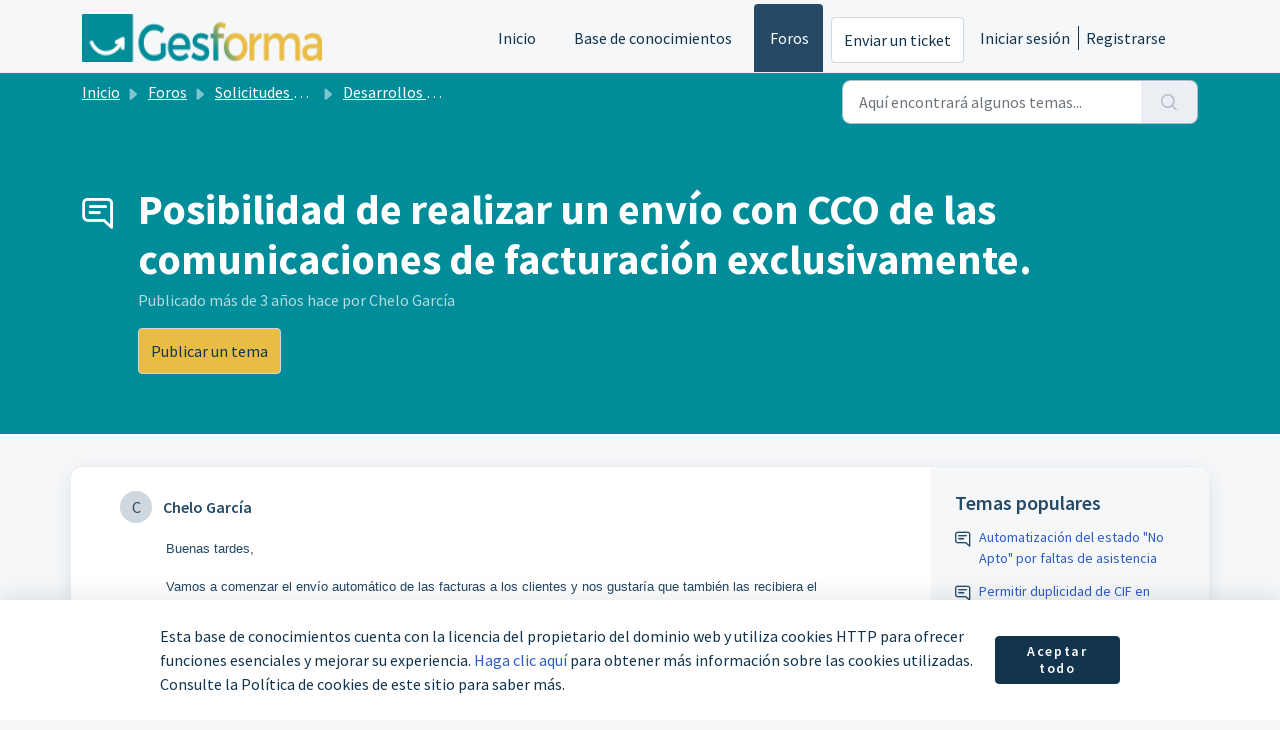

--- FILE ---
content_type: text/html; charset=utf-8
request_url: https://soporte.gesforma.pro/support/discussions/topics/16000032118
body_size: 12103
content:
<!DOCTYPE html>
<html lang="es" data-date-format="non_us" dir="ltr">

<head>

  <meta name="csrf-param" content="authenticity_token" />
<meta name="csrf-token" content="jwLPNQRxTw5u052TdagxMH1DYtGuMnXl+oenIH61/6150buRpNIIvPVQjG/oectDz9Eteby9tbjIQ8JvNfrzHA==" />

  <link rel='shortcut icon' href='https://s3.amazonaws.com/cdn.freshdesk.com/data/helpdesk/attachments/production/16000319762/fav_icon/-Ggn4emo-rfUrZOmJP3APug4kZI6ZMM-Rg.jpg' />

  <!-- Title for the page -->
<title> Posibilidad de realizar un envío con CCO de las comunicaciones de facturación exclusivamente. :  </title>

<!-- Meta information -->

      <meta charset="utf-8" />
      <meta http-equiv="X-UA-Compatible" content="IE=edge,chrome=1" />
      <meta name="description" content= "    Buenas tardes,      Vamos a comenzar el envío automático de las facturas a los clientes y nos gustaría que también las recibiera el departamento financiero  ¿De qué manera se puede hacer?     Muchas gracias y un saludo,      Chelo    " />
      <meta name="author" content= "" />
       <meta property="og:title" content="Posibilidad de realizar un envío con CCO de las comunicaciones de facturación exclusivamente." />  <meta property="og:url" content="https://soporte.gesforma.pro/support/discussions/topics/16000032118" />  <meta property="og:image" content="https://s3.amazonaws.com/cdn.freshdesk.com/data/helpdesk/attachments/production/16000319738/logo/Ba8G5_nY3SwGUv_YAR-5JnphdLVdsZbksA.png?X-Amz-Algorithm=AWS4-HMAC-SHA256&amp;amp;X-Amz-Credential=AKIAS6FNSMY2XLZULJPI%2F20260126%2Fus-east-1%2Fs3%2Faws4_request&amp;amp;X-Amz-Date=20260126T094739Z&amp;amp;X-Amz-Expires=604800&amp;amp;X-Amz-SignedHeaders=host&amp;amp;X-Amz-Signature=7106c49c86cb1fdd32fac4b0c2a119b9fcd9f43c85840265bb9ee52370867b67" />  <meta property="og:site_name" content="Gesforma" />  <meta property="og:type" content="article" />  <meta name="twitter:title" content="Posibilidad de realizar un envío con CCO de las comunicaciones de facturación exclusivamente." />  <meta name="twitter:url" content="https://soporte.gesforma.pro/support/discussions/topics/16000032118" />  <meta name="twitter:image" content="https://s3.amazonaws.com/cdn.freshdesk.com/data/helpdesk/attachments/production/16000319738/logo/Ba8G5_nY3SwGUv_YAR-5JnphdLVdsZbksA.png?X-Amz-Algorithm=AWS4-HMAC-SHA256&amp;amp;X-Amz-Credential=AKIAS6FNSMY2XLZULJPI%2F20260126%2Fus-east-1%2Fs3%2Faws4_request&amp;amp;X-Amz-Date=20260126T094739Z&amp;amp;X-Amz-Expires=604800&amp;amp;X-Amz-SignedHeaders=host&amp;amp;X-Amz-Signature=7106c49c86cb1fdd32fac4b0c2a119b9fcd9f43c85840265bb9ee52370867b67" />  <meta name="twitter:card" content="summary" />  <link rel="canonical" href="https://soporte.gesforma.pro/support/discussions/topics/16000032118" /> 

<!-- Responsive setting -->
<link rel="apple-touch-icon" href="https://s3.amazonaws.com/cdn.freshdesk.com/data/helpdesk/attachments/production/16000319762/fav_icon/-Ggn4emo-rfUrZOmJP3APug4kZI6ZMM-Rg.jpg" />
        <link rel="apple-touch-icon" sizes="72x72" href="https://s3.amazonaws.com/cdn.freshdesk.com/data/helpdesk/attachments/production/16000319762/fav_icon/-Ggn4emo-rfUrZOmJP3APug4kZI6ZMM-Rg.jpg" />
        <link rel="apple-touch-icon" sizes="114x114" href="https://s3.amazonaws.com/cdn.freshdesk.com/data/helpdesk/attachments/production/16000319762/fav_icon/-Ggn4emo-rfUrZOmJP3APug4kZI6ZMM-Rg.jpg" />
        <link rel="apple-touch-icon" sizes="144x144" href="https://s3.amazonaws.com/cdn.freshdesk.com/data/helpdesk/attachments/production/16000319762/fav_icon/-Ggn4emo-rfUrZOmJP3APug4kZI6ZMM-Rg.jpg" />
        <meta name="viewport" content="width=device-width, initial-scale=1.0, maximum-scale=5.0, user-scalable=yes" /> 

  <link rel="icon" href="https://s3.amazonaws.com/cdn.freshdesk.com/data/helpdesk/attachments/production/16000319762/fav_icon/-Ggn4emo-rfUrZOmJP3APug4kZI6ZMM-Rg.jpg" />

  <link rel="stylesheet" href="/assets/cdn/portal/styles/theme.css?FD003" nonce="H6zNHte9803pUISg9bgXhA=="/>

  <style type="text/css" nonce="H6zNHte9803pUISg9bgXhA=="> /* theme */ .portal--light {
              --fw-body-bg: #F5F7F9;
              --fw-header-bg: #F5F7F9;
              --fw-header-text-color: #12344D;
              --fw-helpcenter-bg: #008c99;
              --fw-helpcenter-text-color: #FFFFFF;
              --fw-footer-bg: #12344D;
              --fw-footer-text-color: #FFFFFF;
              --fw-tab-active-color: #264966;
              --fw-tab-active-text-color: #FFFFFF;
              --fw-tab-hover-color: #FFFFFF;
              --fw-tab-hover-text-color: #12344D;
              --fw-btn-background: #FFFFFF;
              --fw-btn-text-color: #12344D;
              --fw-btn-primary-background: #e9bd45;
              --fw-btn-primary-text-color: #12344D;
              --fw-baseFont: Source Sans Pro;
              --fw-textColor: #264966;
              --fw-headingsFont: Source Sans Pro;
              --fw-linkColor: #2C5CC5;
              --fw-linkColorHover: #021519;
              --fw-inputFocusRingColor: #EBEFF3;
              --fw-formInputFocusColor: #EBEFF3;
              --fw-card-bg: #FFFFFF;
              --fw-card-fg: #264966;
              --fw-card-border-color: #EBEFF3;
              --fw-nonResponsive: #F5F7F9;
              --bs-body-font-family: Source Sans Pro;
    } </style>

    <style type="text/css" nonce="H6zNHte9803pUISg9bgXhA==">
      .fw-wrapper-shadow .fw-content--single-article h2{
  padding-left: 0px !important;
  margin-left: 0px !important;
  font-size: xx-large;
  margin-top: 75px;
  margin-bottom: 15px;
  font-weight: bold;
  line-height: 35px;
  font-family: var(--bs-body-font-family);
}
.fw-wrapper-shadow .fw-content--single-article h3{
    font-size: x-large;
    margin-top: 45px;
  font-family: var(--bs-body-font-family);
}
.fw-wrapper-shadow .fw-content--single-article h4{
	font-size: large;
    margin: 50px 0px 0px 0px;
    font-weight: 400;
    text-transform: uppercase;
}
.fw-wrapper-shadow .fw-content--single-article p{
  font-size: large;
  line-height: 25px;
  margin-bottom: 10px;
}
.fw-wrapper-shadow .fw-content--single-article li{
  font-size: initial;
}
.fw-wrapper-shadow .fw-content--single-article div {
  margin-bottom: 25px;
  margin-top: 25px;
  margin-left: 25px;
}
.fw-wrapper-shadow .fw-content--single-article a {
    color: var(--fw-linkColor);
}

.fw-wrapper-shadow .fw-content--single-article ol {
  color: var(--fw-textColor); 
  font-size: 40px;
}
.fw-wrapper-shadow .fw-content--single-article ul {
list-style: none; /* Quitamos los marcadores */
padding: 0; /* Quitamos el padding por defecto de la lista */
margin-left: 20px; /* Separamos la lista de la izquierda */
}
.fw-wrapper-shadow .fw-content--single-article ul li:before {
  content: "\2022"; /* Insertamos el marcador */
  color: var(--fw-textColor); 
  display: inline-block; 
  padding-right: 18px;
  font-size: 40px;
  line-height: 25px;
  vertical-align: -7px;
  width: 15px;
}
.fw-wrapper-shadow .fw-content--single-article ul li{
  font-size: large;
}
.fw-wrapper-shadow .fw-content--single-article ol{
  font-size: large;
  line-height: 25px;
  margin-bottom: 20px;
}
.fw-wrapper-shadow .fw-content--single-article ol li{
  font-size: large;
  line-height: 25px;
}
.fw-wrapper-shadow .fw-content--single-article blockquote {
  background-color: #ffffcc; 
  color: var(--bs-body-color);
  border-top-left-radius: 8px;
  border-bottom-left-radius: 8px;
  border-left: 4px solid #ffeb3b; 
  border-right: 0px;
  border-top: 0px;
  border-bottom: 0px;
  border-radius: 4px;
  padding: 10px; 
  font-size: large;
  margin: 35px 0px 35px 0px;
  line-height: 25px;
  margin-bottom: 25px;
  font-family: var(--bs-body-font-family);
}  
.fw-wrapper-shadow .fw-content--single-article pre.fd-callout--note {
  background-color: #ffffcc; 
  color: var(--bs-body-color);
  border-top-left-radius: 8px;
  border-bottom-left-radius: 8px;
  border-left: 4px solid #ffeb3b; 
  border-right: 0px;
  border-top: 0px;
  border-bottom: 0px;
  border-radius: 4px;
  padding: 10px; 
  font-size: large;
  margin: 35px 0px 35px 0px;
  line-height: 25px;
  margin-bottom: 25px;
  font-family: var(--bs-body-font-family);
}  
.fw-wrapper-shadow .fw-content--single-article img.fr-dii {

    display: inline-block;
    float: none;
    vertical-align: bottom;
    margin-left: 5px;
    margin-right: 5px;
    margin-top: 10px;
  	margin-bottom:10px;
    max-width: calc(100% - 10px);
}
/* formateamos el enlace que sugiere articulos relacionados */
.fw-article {
  	text-align: left !important;
}
/* formateamos el div que incluye algunos elementos de la página que hacia que se desplazara hacia la izquierda */
.fw-wrapper-shadow .fw-content--single-article div {
    margin-bottom: 25px;
    margin-top: 25px;
    margin-left: 0px !important;
}
/* formateamos el div que incluye los elementos de las entradas a los foros para alinearlos a la izquierda */
.fw-comments-wrapper {
    text-align:left !important;
}
.fw-sidebar-wrapper {
    text-align:left !important;
}

   /* formateamos el código de los bloques HTML de los metadatos */
pre[class*="language-"].line-numbers.line-numbers code {
    padding-left: 3.8em;
    font-size: 13px;
}
/* formateamos las listas no numeradas */
.fw-wrapper-shadow .fw-content--single-article ul {
    list-style: none;
    padding: 0;
    margin-left: 20px;
  	margin-bottom: 20px;
}
/* formateamos la posición del vídeo*/
.fw-wrapper-shadow {
    text-align: center;
    position: relative;
    padding-left: 25px;
}

/* formateamos la posición del vídeo 2*/
  .fr-jiv .fr-video .fr-deletable{
    text-align: center;
    position: relative;
    padding-left: 25px;
}

/* formateamos la posición del vídeo 3*/
.fw-wrapper-shadow .fw-content--single-article .fr-video.fr-dvb {
    text-align: center;
    position: relative;
    padding-top: 25px;
    padding-bottom: 25px;
    padding-left: 25px;
}
/* formateamos H3 en el artículo*/
.fw-wrapper-shadow .fw-content--single-article h3 {
    font-size: x-large;
    font-weight: 600;
    margin-top: 45px;
    font-family: var(--bs-body-font-family);
}
    </style>
  <link href='https://fonts.googleapis.com/css?family=Source+Sans+Pro:regular,italic,600,700,700italic' rel='stylesheet' type='text/css' nonce='H6zNHte9803pUISg9bgXhA=='>

  <script type="text/javascript" nonce="H6zNHte9803pUISg9bgXhA==">
    window.cspNonce = "H6zNHte9803pUISg9bgXhA==";
  </script>

  <script src="/assets/cdn/portal/scripts/nonce.js" nonce="H6zNHte9803pUISg9bgXhA=="></script>

  <script src="/assets/cdn/portal/vendor.js" nonce="H6zNHte9803pUISg9bgXhA=="></script>

  <script src="/assets/cdn/portal/scripts/head.js" nonce="H6zNHte9803pUISg9bgXhA=="></script>

  <script type="text/javascript" nonce="H6zNHte9803pUISg9bgXhA==">
      window.store = {};
window.store = {
  assetPath: "/assets/cdn/portal/",
  defaultLocale: "en",
  currentLocale: "es",
  currentPageName: "topic_view",
  portal: {"id":16000018470,"name":"Gesforma","product_id":null},
  portalAccess: {"hasSolutions":true,"hasForums":true,"hasTickets":false,"accessCount":2},
  account: {"id":391009,"name":"Gesforma","time_zone":"Madrid","companies":[]},
  vault_service: {"url":"https://vault-service.freshworks.com/data","max_try":2,"product_name":"fd"},
  blockedExtensions: "exe,dll,sys,swf,scr,gzquar,js,jse,class,vb,com,bat,cmd,pif,img,iso,hta,html,msc,msp,cpl,reg,tmp,py,ps,msi,msp,inf,scf,ocx,bin,ws,sh,lnk,gadget,dmg,msh,apk,iqy,pub,jar",
  allowedExtensions: "",
  search: {"all":"/support/search","solutions":"/support/search/solutions","topics":"/support/search/topics","tickets":"/support/search/tickets"},
  portalLaunchParty: {
    enableStrictSearch: false,
    ticketFragmentsEnabled: false,
    homepageNavAccessibilityEnabled: false,
    channelIdentifierFieldsEnabled: false,
  },





    marketplace: {"token":"eyJ0eXAiOiJKV1QiLCJhbGciOiJIUzI1NiJ9.[base64].qlvLi0GuwxXngcAfPRTQBNWEj5zgtM1we4GXjwEehMU","data_pipe_key":"634cd594466a52fa53c54b5b34779134","region":"us","org_domain":"gesforma.freshworks.com"},

  pod: "us-east-1",
  region: "US",
};
  </script>

    <script src="//cdn.freshmarketer.com/406460/1071523.js" nonce="H6zNHte9803pUISg9bgXhA=="></script>

</head>

<body class="portal portal--light  ">
  
  <header class="container-fluid px-0 fw-nav-wrapper fixed-top">
  <section class="bg-light container-fluid">
    <div class="container">
      <a  id="" href="#fw-main-content" class="visually-hidden visually-hidden-focusable p-8 my-12 btn btn-outline-primary"

>Saltar al contenido principal</a>
    </div>
  </section>

  
    <section class="container">
      <nav class="navbar navbar-expand-xl navbar-light px-0 py-8 pt-xl-4 pb-xl-0">
        

    <a class="navbar-brand d-flex align-items-center" href="http://gesforma.freshdesk.com/">
      <img data-src="https://s3.amazonaws.com/cdn.freshdesk.com/data/helpdesk/attachments/production/16000319738/logo/Ba8G5_nY3SwGUv_YAR-5JnphdLVdsZbksA.png" loading="lazy" alt="Logotipo de Freshworks" class="lazyload d-inline-block align-top me-4 fw-brand-logo" />
      <div class="fs-22 semi-bold fw-brand-name ms-4" title=""></div>
   </a>


        <button class="navbar-toggler collapsed" type="button" data-bs-toggle="collapse" data-bs-target="#navbarContent" aria-controls="navbarContent" aria-expanded="false" aria-label="Toggle navigation" id="navbarContentToggler">
  <span class="icon-bar"></span>
  <span class="icon-bar"></span>
  <span class="icon-bar"></span>
</button>

        <div class="collapse navbar-collapse" id="navbarContent">
          <ul class="navbar-nav ms-auto mt-64 mt-xl-0">
            
              <li class="nav-item ">
                <a href="/support/home" class="nav-link">
                  <span class="d-md-none icon-home"></span> Inicio
                </a>
              </li>
            
              <li class="nav-item ">
                <a href="/support/solutions" class="nav-link">
                  <span class="d-md-none icon-solutions"></span> Base de conocimientos
                </a>
              </li>
            
              <li class="nav-item active">
                <a href="/support/discussions" class="nav-link">
                  <span class="d-md-none icon-forums"></span> Foros
                </a>
              </li>
            
            <li class="nav-item no-hover">
             <a  id="" href="/support/tickets/new" class="btn fw-secondary-button"

>Enviar un ticket</a>
            </li>
          </ul>
          <ul class="navbar-nav flex-row align-items-center ps-8 fw-nav-dropdown-wrapper">
            

    <li class="nav-item no-hover fw-login">
      <a  id="" href="/support/login" class="nav-link pe-8"

>Iniciar sesión</a>
    </li>
    
      <li class="nav-item no-hover fw-signup">
        <a  id="" href="/support/signup" class="nav-link fw-border-start ps-8"

>Registrarse</a>
      </li>
    


            <li class="nav-item dropdown no-hover ms-auto">
             
            </li>
          </ul>
        </div>
      </nav>
    </section>
    <div class="nav-overlay d-none"></div>
  
</header>



<main class="fw-main-wrapper" id="fw-main-content">
    <section class="fw-sticky fw-searchbar-wrapper">
    <div class="container">
      <div class="row align-items-left py-8">
        <div class="col-md-6">
          <nav aria-label="breadcrumb">
    <ol class="breadcrumb">
        
          
            
              <li class="breadcrumb-item"><a href="/support/home">Inicio</a></li>
            
          
            
              <li class="breadcrumb-item breadcrumb-center-item d-none d-lg-inline-block"><a href="/support/discussions">Foros</a></li>
            
          
            
              <li class="breadcrumb-item breadcrumb-center-item d-none d-lg-inline-block"><a href="/support/discussions/16000018547">Solicitudes de mejoras gratuitas</a></li>
            
          
            
              <li class="breadcrumb-item breadcrumb-center-item d-none d-lg-inline-block"><a href="/support/discussions/forums/16000073298">Desarrollos Gratuitos</a></li>
            
          
            
              <li class="breadcrumb-item fw-more-items d-lg-none">
                <a href="#" class="dropdown-toggle" data-bs-toggle="dropdown" aria-label="Liquid error: can&#39;t modify frozen String: &quot;Translation missing: es.portal_translations.more_links&quot;" aria-haspopup="true" aria-expanded="false">
                  ...
                </a>
                <ul class="dropdown-menu">
                  
                    
                  
                    
                      <li><a href="/support/discussions">Foros</a></li>
                    
                  
                    
                      <li><a href="/support/discussions/16000018547">Solicitudes de mejoras gratuitas</a></li>
                    
                  
                    
                      <li><a href="/support/discussions/forums/16000073298">Desarrollos Gratuitos</a></li>
                    
                  
                    
                  
                </ul>
              </li>
              <li class="breadcrumb-item breadcrumb-active-item d-lg-none" aria-current="page">Posibilidad de realizar un envío con CCO de las comunicac...</li>
            
          
        
    </ol>
</nav>

        </div>
        <div class="col-md-4 ms-auto">
          
<form action="/support/search/topics" id="fw-search-form" data-current-tab="topics">
  <div class="form-group fw-search  my-0">
    <div class="input-group">
      <input type="text" class="form-control" id="searchInput" name="term" value="" placeholder="Aquí encontrará algunos temas..." autocomplete="off" aria-label="Aquí encontrará algunos temas...">
      <button class="btn px-20 input-group-text" id="btnSearch" type="submit" aria-label="Buscar"><span class="icon-search"></span></button>
    </div>

    <div class="visually-hidden">
      <span id="srSearchUpdateMessage" aria-live="polite"></span>
    </div>

    <div class="fw-autocomplete-wrapper box-shadow bg-light br-8 p-16 d-none">
      <div class="fw-autocomplete-header " role="tablist">
        <button class="fw-search-tab " data-tab="all" role="tab" aria-selected="false">
          Todo
        </button>
        
          <button class="fw-search-tab " data-tab="solutions" role="tab" aria-selected="false">
            Artículos
          </button>
        
        
          <button class="fw-search-tab fw-active-search-tab" data-tab="topics" role="tab" aria-selected="true">
            Temas
          </button>
        
        
      </div>

      <div class="fw-loading my-80 d-none"></div>

      <div class="fw-autocomplete-focus">

        <div class="fw-recent-search">
          <div class="fw-recent-title d-none row align-items-center">
            <div class="col-8 fs-20 semi-bold"><span class="icon-recent me-8"></span>Búsquedas recientes</div>
            <div class="col-4 px-0 text-end"><button class="btn btn-link fw-clear-all">Borrar todo</button></div>
          </div>
          <p class="ps-32 fw-no-recent-searches mb-16 d-none">No hay búsquedas recientes</p>
          <ul class="fw-no-bullet fw-recent-searches mb-16 d-none"></ul>
        </div>

        <div class="fw-popular-articles-search">
          <p class="fs-20 semi-bold fw-popular-title d-none"><span class="icon-article me-8"></span> Artículos populares</p>
          <ul class="fw-no-bullet fw-popular-topics d-none"></ul>
        </div>

        <div class="fw-solutions-search-results fw-results d-none">
          <hr class="mt-24" />
          <div class="fw-solutions-search-results-title row align-items-center">
            <div class="col-8 fs-20 semi-bold"><span class="icon-article me-8"></span>Artículos</div>
            <div class="col-4 px-0 text-end"><a class="btn btn-link fw-view-all fw-solutions-view-all" href="/support/search/solutions">Ver todo</a></div>
          </div>
          <ul class="fw-no-bullet fw-search-results fw-solutions-search-results-container"></ul>
        </div>

        <div class="fw-topics-search-results fw-results d-none">
          <hr class="mt-24" />
          <div class="fw-topics-search-results-title row align-items-center">
            <div class="col-8 fs-20 semi-bold"><span class="icon-topic me-8"></span>Temas</div>
            <div class="col-4 px-0 text-end"><a class="btn btn-link fw-view-all fw-topics-view-all" href="/support/search/topics">Ver todo</a></div>
          </div>
          <ul class="fw-no-bullet fw-search-results fw-topics-search-results-container"></ul>
        </div>

        <div class="fw-tickets-search-results fw-results d-none">
          <hr class="mt-24" />
          <div class="fw-tickets-search-results-title row align-items-center">
            <div class="col-8 fs-20 semi-bold"><span class="icon-ticket me-8"></span>Tickets</div>
            <div class="col-4 px-0 text-end"><a class="btn btn-link fw-view-all fw-tickets-view-all" href="/support/search/tickets">Ver todo</a></div>
          </div>
          <ul class="fw-no-bullet fw-search-results fw-tickets-search-results-container"></ul>
        </div>
      </div>

      <div class="fw-autocomplete-noresults d-none text-center py-40">
        <img src="/assets/cdn/portal/images/no-results.png" class="img-fluid fw-no-results-img" alt="no hay resultados" />
        <p class="mt-24 text-secondary">¡Lo sentimos! No hay resultados para <br /> <span id="input_term"></span></p>
      </div>
    </div>
  </div>
</form>

        </div>
      </div>
    </div>
  </section>
  <section class="container-fluid px-0 fw-page-title-wrapper">
    <div class="container">
      <div class="py-24 py-lg-60 mx-0 fw-search-meta-info g-0">
        <div class="fw-icon-holder pe-8">
          <span class="icon-topic"></span>
        </div>
        <div class="text-start">
          <h1 class="fw-page-title">Posibilidad de realizar un envío con CCO de las comunicaciones de facturación exclusivamente.</h1>
          <p>Publicado <span class="timeago " 
      title="Vie, 28 Oct, 2022 a 10:45 A. M."
      data-timeago="2022-10-28 10:45:23 +0200"
      data-livestamp='2022-10-28 10:45:23 +0200'>
	  más de 3 años hace
</span> por Chelo García</p>
          
            <a  id="" href="/support/discussions/topics/new?forum_id=16000073298" class="btn mt-16 new-topic-button fw-primary-button"

>Publicar un tema</a>
          
          
          
          
        </div>
      </div>
    </div>
  </section>

  <section class="container-fluid pt-32 pb-60">
    <div class="container px-0">
      <div class="alert alert-with-close notice hide" id="noticeajax"></div> 
      <div class="row mx-0 g-0 bg-light fw-wrapper-shadow">
        <div class="col-lg-9 fw-content-wrapper mb-16 mb-lg-0">
          <div class="fw-comments-wrapper line-numbers px-16 px-md-24 py-16">
            <div class="row pb-8 mx-0 g-0">
              <ul class="small col-md-8 d-flex fw-no-bullet fw-topic-state">
                
                
                
              </ul>
              <div class="col-md-4 fw-modified text-end">
                
              </div>
           </div>
            <div class="row meta-info align-items-left flex-column-reverse flex-md-row">
              <div class="col-md-6">
                <div class="fw-avatar d-inline-block me-8 ">
  
    <div class="fw-avatar-text">C</div>
  
</div>
                <span class="semi-bold">Chelo García</span>
                
              </div>
              <div class="col-md-6 text-md-end mt-12 mt-md-0">
                
                 <a  id="" href="/support/discussions/topics/new?forum_id=16000073298" class="btn p-8 mb-8 mb-md-0 me-4 fw-topic-action d-none fw-secondary-button new-topic-button"

>Publicar un tema</a>
                
                
                
                
              </div>
            </div>
            <div class="ps-lg-46 pt-16 pe-lg-64">
              <p>
                <div style="font-family:Helvetica Neue, Helvetica, Arial, sans-serif; font-size:13px;"><div style="font-family:Helvetica Neue, Helvetica, Arial, sans-serif; font-size:13px;"><div dir="ltr"><div>Buenas tardes,&nbsp;</div><div><br></div><div>Vamos a comenzar el envío automático de las facturas a los clientes y nos gustaría que también las recibiera el departamento financiero &nbsp;¿De qué manera se puede hacer?</div><div><br></div><div>Muchas gracias y un saludo,&nbsp;</div><div><br></div><div>Chelo</div></div></div></div>
              </p>
              

<script type="text/javascript" nonce="H6zNHte9803pUISg9bgXhA==">
  document.querySelectorAll('.portal-attachment-thumbnail-img').forEach(function(img) {
    img.addEventListener('error', function () {
      attachment_error_image(this);
    });
  });

  const attachment_error_image = (attachment) => {
    const parentElement = attachment.parentElement;
    const defaultIcon = `<span class="icon-file-empty"></span><span class="fw-attachment-ext">${escapeHtml(attachment.dataset.extension)}</span>`;
    parentElement.innerHTML = defaultIcon;
  };
</script>
                <p class="pt-16">
    <span class="fw-topic-votes-count d-none">
      0 Votos
    </span>
  </p>




            </div>

            
            <hr class="mt-24" />

            <div class="fw-comments">
              <div class="fw-comments-meta row align-items-left">
                <div class="col-md-6">
                  <p class="fs-20 semi-bold">1 Comentarios</p>
                </div>
                
              </div>
              <div class="fw-comments-list mt-16">
			            
				            
                      <div class="fw-comment-item mb-16 mx-0 d-flex">
                        <div class="px-0">
                          <div class="fw-avatar d-inline-block me-8 ">
  
    <div class="fw-avatar-text">L</div>
  
</div>
                        </div>
                        <div class="bg-grey p-12 br-6 w-100">
                          <p class="author-info">
                           <span class="semi-bold">Lola Gesforma</span>
                           <span>publicado <span class="timeago " 
      title="Vie, 28 Oct, 2022 a 10:46 A. M."
      data-timeago="2022-10-28 10:46:13 +0200"
      data-livestamp='2022-10-28 10:46:13 +0200'>
	  más de 3 años hace
</span></span>
                           
                             

<span class="me-4 fw-status-badge fw-status-badge__role">Administrador</span>
                           
                           
                           
                          </p>
                          <div>
                           <div class="pt-12">
			         		          <p>Hola, Traslado tu propuesta a la lista de tareas.&nbsp;</p><p><br></p><p>Te avisamos cuando esté implementada.&nbsp;</p><p><br></p><p><img src="https://s3.amazonaws.com/cdn.freshdesk.com/data/helpdesk/attachments/production/16094309354/original/FMWlgJLdWY31EZqfYViqSYWFfT0oix59Pw.gif?1666946766" class="fr-fic fr-dib fr-fil" data-filelink="https://s3.amazonaws.com/cdn.freshdesk.com/data/helpdesk/attachments/production/16094309354/original/FMWlgJLdWY31EZqfYViqSYWFfT0oix59Pw.gif?1666946766" data-fileid="16094309354" data-uniquekey="1666946726229">Que tengas un buen día!!</p><p><br></p>
                           </div>
                           

<script type="text/javascript" nonce="H6zNHte9803pUISg9bgXhA==">
  document.querySelectorAll('.portal-attachment-thumbnail-img').forEach(function(img) {
    img.addEventListener('error', function () {
      attachment_error_image(this);
    });
  });

  const attachment_error_image = (attachment) => {
    const parentElement = attachment.parentElement;
    const defaultIcon = `<span class="icon-file-empty"></span><span class="fw-attachment-ext">${escapeHtml(attachment.dataset.extension)}</span>`;
    parentElement.innerHTML = defaultIcon;
  };
</script>
                          </div>
                          
                            <p class="pt-16">
  
  
    <span class="comment-votes-count d-none">
      0 Votos
    </span>
  
</p>
                          
                        </div>
                      </div>
                    
	          		  
				            
	          		  
                  
                    
                      <p class="fs-20">
                        
                         <a  id="" href="/support/discussions/topics/16000032118/reply" class="semi-bold"

>Iniciar sesión</a> 
                           o <a  id="" href="/support/signup" class="semi-bold"

>Registrarse</a>
                         
                          para publicar un comentario
                       </p>
                    
                  
              </div>
            </div>
          </div>
        </div>

        <div class="col-lg-3 fw-sidebar-wrapper">
          <aside class="bg-grey fw-sidebar">
            
             <section class="mb-20">
               <h2 class="mb-12 fs-20 semi-bold">Temas populares</h2>
               <ul class="fw-no-bullet">
                
                  <li>
                   <a  id="" href="/support/discussions/topics/16000033252" class="fw-topic"

>Automatización del estado &quot;No Apto&quot; por faltas de asistencia</a>
                  </li>
                
                  <li>
                   <a  id="" href="/support/discussions/topics/16000033251" class="fw-topic"

>Permitir duplicidad de CIF en clientes bajo estado &quot;Bloqueado/Baja&quot; para trazabilidad en fusiones societarias.</a>
                  </li>
                
                  <li>
                   <a  id="" href="/support/discussions/topics/16000033249" class="fw-topic"

>Personalización de Catálogos Multi-Marca</a>
                  </li>
                
                  <li>
                   <a  id="" href="/support/discussions/topics/16000033248" class="fw-topic"

>Variables modalidad mixta cálculo horas y sesiones mínimas presencial</a>
                  </li>
                
               </ul>
              </section>
            

            

            

            
          </aside>
        </div>
      </div>
    </div>
  </section>
  <div class="modal fade" id="votesModal" tabindex="-1" role="dialog" aria-labelledby="VotesModal" aria-hidden="true">
    <div class="modal-dialog" role="document">
      <div class="modal-content">
        <div class="modal-header pt-12 pb-0 border-bottom-0">
          <button type="button" class="close" data-bs-dismiss="modal" aria-label="Close">
            <span aria-hidden="true">&times;</span>
          </button>
        </div>
        <div class="modal-body row pt-16 pb-32 px-32">
          <div class="col-md-12 mx-auto text-left">
            <p class="fs-18 semi-bold">Personas a las que les gusta esto</p>
          </div>
          <div class="col-12 mt-20">
            <ul class="fw-no-bullet fw-voters-container"></ul>
          </div>
        </div>
        <div class="modal-footer bg-grey">
          <button type="button" class="btn fw-secondary-button py-8" data-bs-dismiss="modal">Cancelar</button>
        </div>
      </div>
    </div>
  </div>
  <div class="modal fade" id="confirmationModal" tabindex="-1" role="dialog" aria-labelledby="confirmationModal" aria-hidden="true">
    <div class="modal-dialog" role="document">
      <div class="modal-content">
        <div class="modal-body text-left pt-32 pb-32 px-32">
          <div class="fs-18 semi-bold"><span class="icon-bin"></span> Delete Comment</div>
          <p class="fs-14 mt-12">This post will be deleted permanently. Are you sure?</p>
        </div>
        <div class="modal-footer justify-content-left bg-grey">
          <button type="button" class="btn fw-btn-gradient py-8" data-bs-dismiss="modal">Cancel</button>
          <button type="button" class="btn fw-post-delete-confirmation fw-btn-delete py-8">Delete</button>
        </div>
      </div>
    </div>
  </div>
  
<div class="modal fade" id="codeInsertModal" data-bs-backdrop="static" tabindex="-1" aria-labelledby="codeInsertModal" aria-hidden="true">
  <div class="modal-dialog modal-dialog-centered modal-lg">
    <div class="modal-content p-32">
      <div class="modal-header border-0">
        <h5 class="modal-title" id="staticBackdropLabel">Fragmento de código</h5>
        <button type="button" class="btn-close" data-bs-dismiss="modal" aria-label="Cerrar"></button>
      </div>
      <div class="modal-body">
        <div class="form-group">
          <label class="form-label">Seleccionar idioma</label>
          <select class="form-select choices" aria-label="Seleccionar idioma" id="codeLanguage">
            
              <option value="Html">Html</option>
            
              <option value=" Css"> Css</option>
            
              <option value=" JavaScript"> JavaScript</option>
            
              <option value=" Sass"> Sass</option>
            
              <option value=" Xml"> Xml</option>
            
              <option value=" Ruby"> Ruby</option>
            
              <option value=" PHP"> PHP</option>
            
              <option value=" Java"> Java</option>
            
              <option value=" C#"> C#</option>
            
              <option value=" C++"> C++</option>
            
              <option value=" ObjectiveC"> ObjectiveC</option>
            
              <option value=" Perl"> Perl</option>
            
              <option value=" Python"> Python</option>
            
              <option value=" VB"> VB</option>
            
              <option value=" SQL"> SQL</option>
            
              <option value=" Generic Language"> Generic Language</option>
            
          </select>
        </div>
        <div class="form-group">
          <textarea class="form-control" id="codeSnippet" placeholder="Introduzca el código aquí" rows="15"></textarea>
        </div>
      </div>
      <div class="modal-footer">
        <button type="button" class="btn btn-default" data-bs-dismiss="modal">Cancelar</button>
        <button type="button" class="btn btn-primary" id="insertCode">Guardar</button>
      </div>
    </div>
  </div>
</div>
  <div class="modal fade fw-lightbox-gallery">
  <div class="fw-modal-close">
    <button class="btn btn-light py-8" data-bs-dismiss="modal" aria-label="Cerrar vista previa"><strong>X</strong></button>
  </div>
  <div class="modal-dialog modal-dialog-centered modal-xl">
    <div class="modal-content align-items-center border-0">
      <div class="fw-loading d-none"></div>
      <img id="fw-lightbox-preview" class="d-none" alt="Vista previa">
    </div>
  </div>
  <div class="fw-lightbox-actions">
    <section id="fw-ligthbox-count" class="text-light mb-8">0 de 0</section>
    <a href="" class="fw-download btn btn-light py-8" aria-label="Descargar imagen"><span class="icon-download"></span></a>
    <button class="fw-prev btn btn-light py-8" aria-label="Imagen anterior"><span class="icon-prev"></span></button>
    <button class="fw-next btn btn-light py-8" aria-label="Siguiente imagen"><span class="icon-next"></span></button>
  </div>
</div>
</main>


 <footer class="container-fluid px-0">
   <section class="fw-contact-info">
     <p class="fw-contacts">
       
     </p>
   </section>
   <section class="fw-credit">
     <nav class="fw-laws">
        
        
        
        <div class="justify-content-evenly align-items-center text-center fw-cookie-policy-banner js-cookie-policy-banner" role="alert">
    <p class="fw-cookie-content">
      Esta base de conocimientos cuenta con la licencia del propietario del dominio web y utiliza cookies HTTP para ofrecer funciones esenciales y mejorar su experiencia. <a href='javascript:void(0)' class='fw-cookie-popup-link' data-bs-toggle='modal' data-bs-target='#portal-cookie-policy'>Haga clic aquí</a> para obtener más información sobre las cookies utilizadas. Consulte la Política de cookies de este sitio para saber más.
    </p>
    <button type="button" class="btn btn-primary btn-sm fw-accept-cookies js-accept-cookies">
      Aceptar todo
    </button>
</div>

<div class="modal fade fw-portal-cookie-policy" id="portal-cookie-policy" tabindex="-1" role="dialog" aria-labelledby="portal-cookie-policy" aria-hidden="true">
  <div class="modal-dialog modal-lg" role="document">
    <div class="modal-content" aria-live="polite">
      <div class="modal-header pt-32 pb-16 ps-32 pe-16">
        <h3>Gestor de preferencias de cookies</h3>
        <span class="js-close-cookie-modal-1">
          <button
  type="button"
  class="btn btn-close "
  
  
    data-bs-dismiss = "modal"
  
    aria-label = "Close"
  
  >
  
</button>
        </span>
      </div>
      <div class="modal-body">
        <div class="d-flex align-items-start fw-cookie-preferences">
          <div class="nav flex-column nav-pills" id="v-pills-tab" role="tablist" aria-orientation="vertical">
            <button class="fw-cookie-type border rounded-0 active" id="privacy-tab" data-bs-toggle="pill" data-bs-target="#privacy" type="button" role="tab" aria-controls="privacy" aria-selected="true">Su privacidad</button>
            <button class="fw-cookie-type border rounded-0" id="essential-tab" data-bs-toggle="pill" data-bs-target="#essential" type="button" role="tab" aria-controls="essential" aria-selected="false">Cookies estrictamente necesarias</button>
          </div>
          <div class="tab-content" id="v-pills-tabContent">
            <div class="tab-pane fade show active" id="privacy" role="tabpanel" aria-labelledby="privacy-tab">
              <h3 class="fw-content fw-heading">Su privacidad</h3>
              <p class="fw-content">Utilizamos cookies para brindarle una mejor experiencia en Gesforma</p>
              <p class="fw-content pb-8">Puede obtener más información sobre qué tipo de cookies utilizamos, el motivo o el modo en nuestra Política de privacidad. Como respetamos su derecho a la privacidad, puede optar por rechazar algunos tipos de cookies. Haga clic en los encabezados de las diferentes categorías de nuestro banner de cookies para cambiar la configuración predeterminada. Sin embargo, bloquear algunos tipos de cookies puede afectar a su experiencia en el sitio web y los servicios que ofrecemos. Para obtener más información, consulte nuestra Política de privacidad.</p>
              
                <span class="fw-content" role="button">
                  <a class="fw-privacy-link" href="https://gesforma.com/politica-privacidad/" target="_blank">
                    Ver política de privacidad
                  </a>
                </span>
              
            </div>
            <div class="tab-pane fade" id="essential" role="tabpanel" aria-labelledby="essential-tab">
              <h3 class="fw-content fw-heading">Cookies estrictamente necesarias</h3>
              <p class="fw-content pb-8">Estas cookies son necesarias para que el sitio web funcione y, aunque no se pueden desactivar, tampoco almacenan datos personales. Por lo general, se configuran en función de las acciones que realiza y que desencadenan una solicitud de servicios, como configurar las preferencias de privacidad, iniciar sesión o completar formularios. Puede modificar la configuración de su navegador para que le avise de estas cookies, pero es posible que algunas partes de la página web no funcionen correctamente.</p>
              <span class="fw-content js-view-cookies" role="button">
                <a href="#" class="fw-privacy-link js-prevent-default">Ver cookies</a>
              </span>
            </div>
          </div>
        </div>
      </div>
      <div class="fw-cookies-list-essential js-cookies-list-essential">
        <div class="container p-32 h-100">
          <div class="d-flex justify-content-between fw-cookie-pref-header">
            <div class="d-flex justify-content-between align-items-baseline">
              <a href="#" class="ps-0 js-go-back" aria-label="&lt; Anterior">
                <img src="/assets/cdn/portal/images/left-arrow.svg"/>
              </a>
              <div class="ps-4">
                <header>
                  <span class="d-block fw-cookies-heading">Cookies estrictamente necesarias</span>
                  <span class="fw-cookies-subheading">Lista de cookies</span>
                </header>
              </div>
            </div>
            <span class="js-close-cookie-modal-2">
              <button
  type="button"
  class="btn btn-close "
  
  
    data-bs-dismiss = "modal"
  
    aria-label = "Close"
  
  >
  
</button>
            </span>
          </div>
          <div class="fw-cookies-table">
            <div class="row align-items-start fw-header">
              <span class="col-2">Nombre</span>
              <span class="col-3">Host</span>
              <span class="col-2">Duración</span>
              <span class="col-5">Descripción</span>
            </div>
            <div class="fw-cookie-data">
              
                
                  <div class="row align-items-start fw-cookie-items">
                    <span class="col-2">_fw_crm_v</span>
                    <span class="col-3">gesforma.freshdesk.com</span>
                    <span class="col-2">1 año</span>
                    <span class="col-5">Cookie de Freshchat/Freshworks (utilizada para rastrear la identidad del visitante/usuario y las sesiones de chat del mismo).</span>
                  </div>
                
              
              
                
                  <div class="row align-items-start fw-cookie-items">
                    <span class="col-2">_x_w</span>
                    <span class="col-3">gesforma.freshdesk.com</span>
                    <span class="col-2">Sesión</span>
                    <span class="col-5">Contiene el ID de fragmento en el que se ejecuta la cuenta.</span>
                  </div>
                
                  <div class="row align-items-start fw-cookie-items">
                    <span class="col-2">_x_m</span>
                    <span class="col-3">gesforma.freshdesk.com</span>
                    <span class="col-2">Sesión</span>
                    <span class="col-5">Contiene el estado del fragmento.</span>
                  </div>
                
                  <div class="row align-items-start fw-cookie-items">
                    <span class="col-2">_helpkit_session</span>
                    <span class="col-3">gesforma.freshdesk.com</span>
                    <span class="col-2">Sesión</span>
                    <span class="col-5">Su clave secreta para verificar la integridad de los datos de la sesión de cookies. Si cambia esta clave, ¡todas las sesiones anteriores dejarán de ser válidas!</span>
                  </div>
                
                  <div class="row align-items-start fw-cookie-items">
                    <span class="col-2">helpdesk_node_session</span>
                    <span class="col-3">gesforma.freshdesk.com</span>
                    <span class="col-2">Sesión</span>
                    <span class="col-5">Un hash encriptado que almacena la clave secreta y el ID del intento de inicio de sesión.</span>
                  </div>
                
                  <div class="row align-items-start fw-cookie-items">
                    <span class="col-2">user_credentials</span>
                    <span class="col-3">gesforma.freshdesk.com</span>
                    <span class="col-2">2 meses</span>
                    <span class="col-5">Se utiliza para la autenticación de usuarios.</span>
                  </div>
                
                  <div class="row align-items-start fw-cookie-items">
                    <span class="col-2">wf_order</span>
                    <span class="col-3">gesforma.freshdesk.com</span>
                    <span class="col-2">Sesión</span>
                    <span class="col-5">Se utiliza para comprobar en qué orden se filtran los tickets en los filtros personalizados, por ejemplo: fecha_vencimiento, agente_respondido_en, solicitante_respondido_en, etc.</span>
                  </div>
                
                  <div class="row align-items-start fw-cookie-items">
                    <span class="col-2">wf_order_type</span>
                    <span class="col-3">gesforma.freshdesk.com</span>
                    <span class="col-2">Sesión</span>
                    <span class="col-5">Se utiliza para comprobar si el orden de los filtros de tickets personalizados es ascendente o descendente.</span>
                  </div>
                
                  <div class="row align-items-start fw-cookie-items">
                    <span class="col-2">wf_filter</span>
                    <span class="col-3">gesforma.freshdesk.com</span>
                    <span class="col-2">Sesión</span>
                    <span class="col-5">Indica qué filtro se aplica a la lista de tickets.</span>
                  </div>
                
              
            </div>
          </div>
        </div>
      </div>
    </div>
  </div>
</div>
     </nav>
   </section>
<script>
  window.chatbaseConfig = {
    chatbotId: "3OeHtK1-F5EYac-8PbaSv",
  }
</script>
<script
  src="https://www.chatbase.co/embed.min.js"
  id="3OeHtK1-F5EYac-8PbaSv"
  defer>
</script>
 </footer>


  <img src='/support/discussions/topics/16000032118/hit' class='d-none' alt='Número de visualizaciones del tema' aria-hidden='true'/>

  <div class="modal-backdrop fade d-none" id="overlay"></div>

  <script src="/assets/cdn/portal/scripts/bottom.js" nonce="H6zNHte9803pUISg9bgXhA=="></script>

  <script src="/assets/cdn/portal/scripts/locales/es.js" nonce="H6zNHte9803pUISg9bgXhA=="></script>


    <script src="/assets/cdn/portal/scripts/marketplace.js" nonce="H6zNHte9803pUISg9bgXhA==" async></script>

    <script src="/assets/cdn/portal/scripts/single-topic.js" nonce="H6zNHte9803pUISg9bgXhA=="></script>

  <script src="/assets/cdn/portal/scripts/integrations.js"  nonce="H6zNHte9803pUISg9bgXhA==" async></script>
  


    <script src="/assets/cdn/portal/scripts/cookie-policy.js" nonce="H6zNHte9803pUISg9bgXhA==" async></script>



</body>

</html>

--- FILE ---
content_type: application/javascript
request_url: https://soporte.gesforma.pro/assets/cdn/portal/9.js
body_size: 1434
content:
(window.webpackJsonp=window.webpackJsonp||[]).push([[9],{49:function(e,t,n){!function(e,t){t(n(23))}(this,function(e){"use strict";e=e&&e.hasOwnProperty("default")?e["default"]:e,e.LANGUAGE.es={translation:{"Type something":"Escriba algo","More Text":"M\xe1s texto","Text Color":"Color de texto","Background Color":"Color de fondo","Inline Class":"Clase en l\xednea",Default:"Defecto","Lower Alpha":"Alpha inferiores","Lower Greek":"Griegas inferiores","Lower Roman":"Romanas inferiores","Upper Alpha":"Alpha superiores","Upper Roman":"Romanas superiores",Circle:"Circulo",Disc:"Dto",Square:"Cuadrado",Single:"Soltero",Double:"Doble","More Rich":"M\xe1s Rico","More Misc":"M\xe1s Diverso","Download PDF":"Descargar PDF",Bold:"Negrita",Italic:"It\xe1lica",Underline:"Subrayado",Strikethrough:"Tachado",Insert:"Insertar",Delete:"Borrar",Cancel:"Cancelar",OK:"Ok",Back:"Atr\xe1s",Remove:"Quitar",More:"M\xe1s",Update:"Actualizaci\xf3n",Style:"Estilo","Font Family":"Familia de fuentes","Font Size":"Tama\xf1o de fuente",Colors:"Colores",Background:"Fondo",Text:"Texto","HEX Color":"Color hexadecimal","Paragraph Format":"Formato de p\xe1rrafo",Normal:"Normal",Code:"C\xf3digo","Heading 1":"Encabezado 1","Heading 2":"Encabezado 2","Heading 3":"Encabezado 3","Heading 4":"Encabezado 4","Line Height":"Interlineado","Paragraph Style":"Estilo de p\xe1rrafo","Inline Style":"Estilo en l\xednea",Align:"Alinear","Align Left":"Alinear a la izquierda","Align Center":"Alinear al centro","Align Right":"Alinear a la derecha","Align Justify":"Justificar",None:"Ninguno","Ordered List":"Lista ordenada","Unordered List":"Lista desordenada","Decrease Indent":"Reducir sangr\xeda","Increase Indent":"Aumentar sangr\xeda","Insert Link":"Insertar enlace","Open in new tab":"Abrir en una nueva pesta\xf1a","Open Link":"Abrir enlace","Edit Link":"Editar enlace",Unlink:"Quitar enlace","Choose Link":"Elegir enlace","Insert Image":"Insertar imagen","Upload Image":"Cargar imagen","By URL":"Por URL",Browse:"Examinar","Drop image":"Soltar la imagen","or click":"o haga clic en","Manage Images":"Administrar im\xe1genes",Loading:"Cargando",Deleting:"Borrado",Tags:"Etiquetas","Are you sure? Image will be deleted.":"\xbfEst\xe1 seguro? La imagen ser\xe1 borrada.",Replace:"Reemplazar",Uploading:"Carga","Loading image":"Cargando imagen",Display:"Mostrar",Inline:"En l\xednea","Break Text":"Romper texto","Alternative Text":"Texto alternativo","Change Size":"Cambiar tama\xf1o",Width:"Ancho",Height:"Altura","Something went wrong. Please try again.":"Algo sali\xf3 mal. Por favor, vuelva a intentarlo.","Image Caption":"Captura de imagen","Advanced Edit":"Edici\xf3n avanzada","Insert Video":"Insertar video","Embedded Code":"C\xf3digo incrustado","Paste in a video URL":"Pegar en una URL de video","Drop video":"Soltar video","Your browser does not support HTML5 video.":"Su navegador no es compatible con video html5.","Upload Video":"Subir video","Insert Table":"Insertar tabla","Table Header":"Encabezado de la tabla","Remove Table":"Retire la tabla","Table Style":"Estilo de tabla","Horizontal Align":"Alinear horizontal",Row:"Fila","Insert row above":"Insertar fila antes","Insert row below":"Insertar fila despu\xe9s","Delete row":"Eliminar fila",Column:"Columna","Insert column before":"Insertar columna antes","Insert column after":"Insertar columna despu\xe9s","Delete column":"Eliminar columna",Cell:"Celda","Merge cells":"Combinar celdas","Horizontal split":"Divisi\xf3n horizontal","Vertical split":"Divisi\xf3n vertical","Cell Background":"Fondo de la celda","Vertical Align":"Alinear vertical",Top:"Cima",Middle:"Medio",Bottom:"Del fondo","Align Top":"Alinear a la parte superior","Align Middle":"Alinear media","Align Bottom":"Alinear abajo","Cell Style":"Estilo de celda","Upload File":"Subir archivo","Drop file":"Soltar archivo",Emoticons:"Emoticonos","Grinning face":"Cara sonriendo","Grinning face with smiling eyes":"Cara sonriendo con ojos sonrientes","Face with tears of joy":"Cara con l\xe1grimas de alegr\xeda","Smiling face with open mouth":"Cara sonriente con la boca abierta","Smiling face with open mouth and smiling eyes":"Cara sonriente con la boca abierta y los ojos sonrientes","Smiling face with open mouth and cold sweat":"Cara sonriente con la boca abierta y el sudor fr\xedo","Smiling face with open mouth and tightly-closed eyes":"Cara sonriente con la boca abierta y los ojos fuertemente cerrados","Smiling face with halo":"Cara sonriente con halo","Smiling face with horns":"Cara sonriente con cuernos","Winking face":"Gui\xf1o de la cara","Smiling face with smiling eyes":"Cara sonriente con ojos sonrientes","Face savoring delicious food":"Cara de saborear una deliciosa comida","Relieved face":"Cara Aliviado","Smiling face with heart-shaped eyes":"Cara sonriente con los ojos en forma de coraz\xf3n","Smiling face with sunglasses":"Cara sonriente con gafas de sol","Smirking face":"Sonriendo cara","Neutral face":"Cara neutral","Expressionless face":"Rostro inexpresivo","Unamused face":"Cara aburrida","Face with cold sweat":"Cara con sudor fr\xedo","Pensive face":"Rostro pensativo","Confused face":"Cara confusa","Confounded face":"Cara aturdida","Kissing face":"Cara besando","Face throwing a kiss":"Cara lanzando un beso","Kissing face with smiling eyes":"Cara besando con ojos sonrientes","Kissing face with closed eyes":"Cara besando con los ojos cerrados","Face with stuck out tongue":"Cara con la lengua pegada","Face with stuck out tongue and winking eye":"Cara con la lengua pegada y el ojo parpadeante","Face with stuck out tongue and tightly-closed eyes":"Cara con la lengua pegada y los ojos fuertemente cerrados","Disappointed face":"Cara de decepcionado","Worried face":"Cara de preocupaci\xf3n","Angry face":"Cara enojada","Pouting face":"Que pone mala cara","Crying face":"Cara llorando","Persevering face":"Cara de perseverancia","Face with look of triumph":"Cara con expresi\xf3n de triunfo","Disappointed but relieved face":"Decepcionado pero el rostro aliviado","Frowning face with open mouth":"Cara con la boca abierta con el ce\xf1o fruncido","Anguished face":"Rostro angustiado","Fearful face":"Cara temerosa","Weary face":"Rostro cansado","Sleepy face":"Rostro somnoliento","Tired face":"Rostro cansado","Grimacing face":"Cara haciendo una mueca","Loudly crying face":"Cara llorando en voz alta","Face with open mouth":"Cara con la boca abierta","Hushed face":"Cara callada","Face with open mouth and cold sweat":"Cara con la boca abierta y el sudor fr\xedo","Face screaming in fear":"Cara gritando de miedo","Astonished face":"Cara asombrosa","Flushed face":"Cara enrojecida","Sleeping face":"Rostro dormido","Dizzy face":"Cara mareada","Face without mouth":"Cara sin boca","Face with medical mask":"Cara con la m\xe1scara m\xe9dica",Break:"Romper",Subscript:"Sub\xedndice",Superscript:"Super\xedndice",Fullscreen:"Pantalla completa","Insert Horizontal Line":"Insertar l\xednea horizontal","Clear Formatting":"Quitar el formato",Undo:"Deshacer",Redo:"Rehacer","Select All":"Seleccionar todo","Code View":"Vista de c\xf3digo",Quote:"Cita",Increase:"Aumentar",Decrease:"Disminuci\xf3n","Quick Insert":"Inserci\xf3n r\xe1pida","Special Characters":"Caracteres especiales",Latin:"Lat\xedn",Greek:"Griego",Cyrillic:"Cir\xedlico",Punctuation:"Puntuaci\xf3n",Currency:"Moneda",Arrows:"Flechas",Math:"Mates",Misc:"Misc",Print:"Impresi\xf3n","Spell Checker":"Corrector ortogr\xe1fico",Help:"Ayuda",Shortcuts:"Atajos","Inline Editor":"Editor en l\xednea","Show the editor":"Mostrar al editor","Common actions":"Acciones comunes",Copy:"Copiar",Cut:"Cortar",Paste:"Pegar","Basic Formatting":"Formato b\xe1sico","Increase quote level":"Aumentar el nivel de cotizaci\xf3n","Decrease quote level":"Disminuir el nivel de cotizaci\xf3n","Image / Video":"Imagen / video","Resize larger":"Redimensionar m\xe1s grande","Resize smaller":"Redimensionar m\xe1s peque\xf1o",Table:"Mesa","Select table cell":"Celda de tabla select","Extend selection one cell":"Ampliar la selecci\xf3n una celda","Extend selection one row":"Ampliar la selecci\xf3n una fila",Navigation:"Navegaci\xf3n","Focus popup / toolbar":"Focus popup / toolbar","Return focus to previous position":"Volver al foco a la posici\xf3n anterior","Embed URL":"URL de inserci\xf3n","Paste in a URL to embed":"Pegar en una url para incrustar","The pasted content is coming from a Microsoft Word document. Do you want to keep the format or clean it up?":"El contenido pegado viene de un documento de Microsoft Word. \xbfQuieres mantener el formato o limpiarlo?",Keep:"Guardar",Clean:"Limpiar","Word Paste Detected":"Palabra detectada"},direction:"ltr"}})}}]);

--- FILE ---
content_type: application/javascript
request_url: https://soporte.gesforma.pro/assets/cdn/portal/scripts/single-topic.js
body_size: 8695
content:
(window.webpackJsonp=window.webpackJsonp||[]).push([[112],{0:function(e,t,n){"use strict";function r(e,t){var n=Object.keys(e);if(Object.getOwnPropertySymbols){var r=Object.getOwnPropertySymbols(e);t&&(r=r.filter(function(t){return Object.getOwnPropertyDescriptor(e,t).enumerable})),n.push.apply(n,r)}return n}function i(e){for(var t=1;t<arguments.length;t++){var n=null!=arguments[t]?arguments[t]:{};t%2?r(Object(n),!0).forEach(function(t){f()(e,t,n[t])}):Object.getOwnPropertyDescriptors?Object.defineProperties(e,Object.getOwnPropertyDescriptors(n)):r(Object(n)).forEach(function(t){Object.defineProperty(e,t,Object.getOwnPropertyDescriptor(n,t))})}return e}function a(e){"loading"!==document.readyState?e():document.addEventListener("DOMContentLoaded",e)}function o(){var e,t=navigator,n=t.userAgent;return n.match(/chrome|chromium|crios/i)?e="chrome":n.match(/firefox|fxios/i)?e="firefox":n.match(/safari/i)?e="safari":n.match(/opr\//i)?e="opera":n.match(/edg/i)&&(e="edge"),e}function c(e){var t=arguments.length>1&&void 0!==arguments[1]?arguments[1]:"/support/",n=new URL(window.location.href).pathname,r=n.split(t)[0];return r?"".concat(r).concat(e):e}function s(e,t,n){var r=e.hasAttribute("disabled"),i=JSON.stringify(t)!==JSON.stringify(n);i?r&&e.removeAttribute("disabled"):!r&&e.setAttribute("disabled",!0)}n.d(t,"i",function(){return a}),n.d(t,"d",function(){return b}),n.d(t,"p",function(){return g}),n.d(t,"w",function(){return w}),n.d(t,"r",function(){return _}),n.d(t,"M",function(){return k}),n.d(t,"K",function(){return S}),n.d(t,"t",function(){return E}),n.d(t,"I",function(){return x}),n.d(t,"F",function(){return O}),n.d(t,"b",function(){return j}),n.d(t,"k",function(){return L}),n.d(t,"f",function(){return I}),n.d(t,"O",function(){return A}),n.d(t,"A",function(){return q}),n.d(t,"o",function(){return T}),n.d(t,"x",function(){return C}),n.d(t,"D",function(){return h}),n.d(t,"C",function(){return v}),n.d(t,"m",function(){return M}),n.d(t,"J",function(){return P}),n.d(t,"B",function(){return N}),n.d(t,"n",function(){return D}),n.d(t,"e",function(){return B}),n.d(t,"l",function(){return z}),n.d(t,"j",function(){return F}),n.d(t,"c",function(){return R}),n.d(t,"z",function(){return V}),n.d(t,"h",function(){return H}),n.d(t,"N",function(){return U}),n.d(t,"L",function(){return s}),n.d(t,"q",function(){return J}),n.d(t,"s",function(){return G}),n.d(t,"E",function(){return W}),n.d(t,"a",function(){return o}),n.d(t,"y",function(){return c}),n.d(t,"u",function(){return $}),n.d(t,"g",function(){return Y}),n.d(t,"H",function(){return Z}),n.d(t,"v",function(){return Q}),n.d(t,"G",function(){return ee});var u=n(1),l=n.n(u),d=n(9),f=n.n(d),p=n(16),m=n(2),h=function(e){var t=document.createElement("div");return t.textContent=e,t.innerHTML.replace(/"/g,"&quot;")},v=function(e){try{return encodeURIComponent(e)}catch(t){return e}},g=function(){return window.localStorage.getItem("recentSearches")?JSON.parse(window.localStorage.getItem("recentSearches")):[]},b=function(){localStorage.setItem("recentSearches","")},y=function(){return window.store.currentLocale||window.store.defaultLocale},w=function(){var e=document.querySelector(".fw-recent-searches"),t=g();e.innerHTML=t.map(function(e){return'<li><a class="ps-32 line-clamp-2" href="/'.concat(y(),"/support/search?term=").concat(v(e),'">').concat(h(e),"</a></li>")}).join("")},_=function(e,t){return e&&e.classList.contains(t)},k=function(e){var t=[].concat(e);t.forEach(function(e){e&&e.classList.toggle("d-none")})},S=function(e){var t=arguments.length>1&&void 0!==arguments[1]?arguments[1]:"primary",n=[].concat(e);n.forEach(function(e){_(e,"btn-".concat(t))?e.classList.replace("btn-".concat(t),"btn-outline-".concat(t)):e.classList.replace("btn-outline-".concat(t),"btn-".concat(t))})},E=function(e){var t=[].concat(e);t.forEach(function(e){e&&!e.classList.contains("d-none")&&e.classList.add("d-none")})},x=function(e){var t=[].concat(e);t.forEach(function(e){e&&e.classList.contains("d-none")&&e.classList.remove("d-none")})},O=function(e,t){Object.keys(t).forEach(function(n){e.setAttribute(n,t[n])})},j=function(e){var t=document.createElement("input");O(t,{type:"hidden",name:"authenticity_token",value:window.csrfToken}),e.appendChild(t)},L=function(e,t){return fetch(e,i(i({},t),{},{headers:{"X-CSRF-Token":window.csrfToken}}))},I=function(e){var t=arguments.length>1&&void 0!==arguments[1]?arguments[1]:300,n=null;return function(){for(var r=arguments.length,i=new Array(r),a=0;r>a;a++)i[a]=arguments[a];clearTimeout(n),n=setTimeout(function(){e.apply(void 0,i)},t)}},A=function(e,t){e&&e.addEventListener("change",function(e){var t={};t[e.target.id]=e.target.value,Object(m.d)(e.target,Object(m.a)(e.target),t)}),t&&EventManager.on("click",t,function(){return e.dataset.formChanged=!1,Object(m.c)(e,Object(m.b)(e))?Promise.resolve():Promise.reject()})},q=function(e){[].concat(l()(e.querySelectorAll(".form-group .form-control")),l()(e.querySelectorAll(".form-group .form-check-input"))).forEach(function(e){_(e,"invalid")&&(e.classList.remove("invalid"),"checkbox"===e.type?(e.nextElementSibling.nextElementSibling.classList.remove("d-block"),e.nextElementSibling.nextElementSibling.classList.add("d-none")):(e.nextElementSibling.classList.remove("d-block"),e.nextElementSibling.classList.add("d-none")))})},T=function(e){return e.charCode?e.charCode:e.keyCode?e.keyCode:e.which?e.which:0},C=function(e){var t=T(e);return t>=48&&57>=t||t>=65&&90>=t||t>=96&&105>=t||8===t||32===t?!0:!1},P=function(e,t){return sessionStorage.setItem(e,JSON.stringify(t))},M=function(e){return sessionStorage.getItem(e)?JSON.parse(sessionStorage.getItem(e)):void 0},N=function(e){return sessionStorage.removeItem(e)},D=function(e){var t=["Bytes","KB","MB","GB","TB"];if(!e)return"0 Byte";var n=parseInt(Math.floor(Math.log(e)/Math.log(1024)));return"".concat(Math.round(e/Math.pow(1024,n),2)," ").concat(t[n])},B=function(e){return e.replace(/[A-Z]/g,function(e,t){return(0!==t?"-":"")+e.toLowerCase()})},z=function(e,t){for(var n=arguments.length>2&&void 0!==arguments[2]?arguments[2]:null;e&&e.tagName!==t.toUpperCase();){if(n&&e.tagName===n)return null;e=e.parentElement}return e},F={email:{presence:!0,email:!0}},R=50,V=function(){var e=arguments.length>0&&void 0!==arguments[0]?arguments[0]:[],t={},n=new URLSearchParams(document.location.search);return n.forEach(function(n,r){var i=decodeURIComponent(n);e.includes(r)||(r in t?t[r].push(i):t[r]=[i])}),t},H=function(e){return JSON.parse(JSON.stringify(e))},U=function(e){if(window.history.replaceState){var t="".concat(window.location.protocol,"//").concat(window.location.host).concat(window.location.pathname,"?").concat(e);window.history.replaceState({path:t},"",t)}},J=function(e){return"choicesInstance"in e},G=function(e){return"_flatpickr"in e},W=function(e){return e.offsetHeight+e.scrollTop>=e.scrollHeight},K=function(e,t){var n=e.getAttribute("aria-describedby");n&&!t.getAttribute("aria-describedby")&&t.setAttribute("aria-describedby",n)},$=function(e){var t={altInput:!0,altInputClass:"form-control alt-flatpickr-input",altFormat:"j M, Y",dateFormat:"Y-m-d",locale:window.I18n.t("portal_js_translations.flatpickr_translations"),onReady:function(e,t,n){n.altInput&&n.input&&K(n.input,n.altInput)}};e.querySelectorAll('input[type="date"]').forEach(function(e){Object(p.a)(e,t)})},Y=function(e){try{var t=e?String(e):"";return t.replace(/&lt;?/g,"<").replace(/&gt;?/g,">")}catch(n){return e}},Z=function(e){var t,n,r,i,a,o,c;if(null!==e&&void 0!==e&&null!==(t=e.defaults)&&void 0!==t&&t.options){null!==(n=window)&&void 0!==n&&null!==(r=n.store)&&void 0!==r&&null!==(i=r.portalLaunchParty)&&void 0!==i&&i.enableStrictSearch&&(e.defaults.options.searchFields=["label"],e.defaults.options.fuseOptions={threshold:.1,ignoreLocation:!0,distance:1e3});var s=null===(a=window)||void 0===a?void 0:null===(o=a.store)||void 0===o?void 0:null===(c=o.portalLaunchParty)||void 0===c?void 0:c.homepageNavAccessibilityEnabled,u=document.getElementById("navbarContent");s&&u&&u.classList.add("home_nav_accessibility_lp")}},X=["notice","warning","error"],Q=function(){setTimeout(function(){X.forEach(function(e){var t=document.querySelector("#".concat(e,".alert"));t&&t.focus()})},500)},ee=function(e){var t=e.containerOuter.element,n=t.closest(".form-group");if(n){var r=n.querySelector("div.invalid-feedback"),i=r&&r.id;i&&!t.getAttribute("aria-describedby")&&t.setAttribute("aria-describedby",i)}}},2:function(e,t,n){"use strict";n.d(t,"b",function(){return p}),n.d(t,"a",function(){return f}),n.d(t,"c",function(){return h}),n.d(t,"d",function(){return m});var r=n(3),i=n.n(r),a=n(1),o=n.n(a),c=n(10),s=n.n(c),u=function(e){var t=arguments.length>1&&void 0!==arguments[1]?arguments[1]:{},n=t;switch(e.type){case"email":""!==e.value&&(n.email={message:window.I18n.translate("portal_validation.email")});break;case"url":""!==e.value&&(n.url={message:window.I18n.translate("portal_validation.url")});break;case"text":""!==e.value&&(e.dataset.decimal||e.dataset.number)&&(e.dataset.decimal&&(n.format={pattern:/^-?\d+(\.\d{0,2})?$/i,message:window.I18n.translate("portal_validation.decimal")}),e.dataset.number&&(n.format={pattern:/^-?\d+$/i,message:window.I18n.translate("portal_validation.number")}))}return n},l=function(e,t){if(e){var n=document.getElementById(e),r=document.querySelector(".invalid-feedback.".concat(e));n&&n.classList.add("invalid"),r&&(r.innerHTML=t,r.classList.add("d-block"))}},d=function(e){if(e){var t=document.getElementById(e),n=document.querySelector(".invalid-feedback.".concat(e));t&&t.classList.remove("invalid"),n&&(n.classList.remove("d-block"),n.innerHTML="")}},f=function(e){var t={},n=u(e);return Object.keys(n).length&&(t[e.id]=n),t},p=function(e){var t={};return[].concat(o()(e.querySelectorAll(":not(.d-none).form-group .form-control")),o()(e.querySelectorAll(":not(.d-none).form-check .form-check-input")),o()(e.querySelectorAll(".nested_field :not(.d-none).form-check .form-check-input"))).forEach(function(e){var n=u(e);e.required&&""!==e.id&&(n.presence={message:window.I18n.translate("portal_validation.required"),allowEmpty:!1}),Object.keys(n).length&&(t[e.id]=n)}),t},m=function(e,t,n){d(e.id);var r=s()(n,t,{fullMessages:!1});if(r){var a=i()(r[e.id],1),o=a[0];l(e.id,o)}},h=function(e,t){var n={};[].concat(o()(e.querySelectorAll(":not(.d-none).form-group .form-control")),o()(e.querySelectorAll(":not(.d-none).form-check .form-check-input")),o()(e.querySelectorAll(".nested_field :not(.d-none).form-check .form-check-input"))).forEach(function(e){d(e.id),"checkbox"===e.type?n[e.id]=e.checked?"true":"":"textarea"===e.type&&e.classList.contains("rich-editor")?n[e.id]=e.previousElementSibling.querySelector(".fr-element").innerText:n[e.id]=e.value});var r=s()(n,t,{fullMessages:!1});return r?(e.dataset.errors=!0,Object.entries(r).forEach(function(e){var t=i()(e,2),n=t[0],r=t[1],a=i()(r,1),o=a[0];l(n,o)}),document.querySelector(".invalid").focus(),!1):(e.dataset.errors=!1,!0)}},24:function(e,t,n){"use strict";function r(e,t){function n(e){var t=e.search.records.map(function(e){return{label:e.data[e.metadata.primary_field_name],value:e.display_id}}),n=i.config.choices.find(function(e){return e.placeholder});if(n.selected=!1,i.clearChoices(),i.setChoices([n].concat(t)),r&&!t.length){var a="function"==typeof i.config.noResultsText?i.config.noResultsText():i.config.noResultsText,o=i._getTemplate("notice",a,"no-results");i.choiceList.element.append(o)}i.containerInner.element.querySelector(".choices__item--selectable").classList.remove("loading")}var r=t.detail.value,i=e.choicesInstance,a=e.id.split("helpdesk_ticket_custom_field_")[1],o=e.dataset.primaryContactAssoc,s="/api/_/support/ticket/custom_objects/search?term=".concat(encodeURIComponent(r),"&field_name=").concat(encodeURIComponent(a));o&&(s+="&primary_contact_assoc=".concat(encodeURIComponent(o))),i.containerInner.element.querySelector(".choices__item--selectable").classList.add("loading"),Object(c.k)(s,{method:"GET"}).then(function(e){return e.json()}).then(n)}function i(e){e.querySelectorAll(s).forEach(u)}var a=n(8),o=n.n(a),c=n(0),s='[data-lookup-field="true"]',u=function(e){var t={searchEnabled:!0,searchPlaceholderValue:window.I18n.t("portal_js_translations.please_enter_one_or_more"),shouldSort:!1,removeItemButton:!0,classNames:{containerOuter:"choices form-select hide-default-option"},noResultsText:window.I18n.t("portal_js_translations.search.sr_no_result_msg"),callbackOnInit:function(){var e,t=this.containerInner.element.querySelector("select"),n=t.dataset,r=n.selectedRecordId,i=n.selectedRecordText;if(i)e={label:i,value:r};else{var a=t.querySelector("option").textContent;e={label:a,value:""}}this.setValue([e])}};e.choicesInstance=new o.a(e,t);var n;e.addEventListener("search",function(t){var i;null===(i=e.choicesInstance.choiceList.getChild(".has-no-results"))||void 0===i?void 0:i.remove(),clearTimeout(n),n=setTimeout(function(){r(e,t)},250)})};t.a=i},270:function(e,t,n){"use strict";n.r(t);var r=n(7),i=(n(33),n(83),n(0)),a=n(36),o=n(37);Object(i.i)(function(){var e=document.querySelectorAll(".fw-topic-action"),t=document.querySelector("#new_post"),n=document.querySelectorAll(".fw-follow-button"),c=document.querySelectorAll(".fw-solve-button"),s=document.querySelector(".fw-topic-vote"),u=document.querySelector(".fw-topic-votes-count"),l=document.querySelectorAll(".fw-comment-button"),d=document.querySelectorAll(".fw-post-delete-button"),f=document.querySelector(".fw-post-delete-confirmation"),p=document.querySelector(".fw-cancel-comment"),m=document.querySelectorAll(".fw-comment-vote"),h=document.querySelector(".fw-comment-fake-box"),v=document.querySelector("#add-reply-form"),g=document.querySelectorAll(".fw-best-answer-button"),b=document.querySelector(".fw-best-answer"),y=document.querySelector(".fw-best-answer-votes-count"),w=document.querySelector(".fw-best-answer-comment"),_=document.querySelector(".fw-comment-best-answer-votes-count"),k=document.querySelector(".fw-forum-sort-filter"),S=document.querySelectorAll(".fw-votelist-button"),E=document.querySelector(".fw-voters-container"),x=document.querySelector(".topic-reply-button"),O=function(e){var t=document.createElement("form");Object(i.F)(t,{method:"post",action:e.dataset.href});var n=document.createElement("input");Object(i.F)(n,{type:"hidden",name:"_method",value:e.dataset.method}),t.appendChild(n),Object(i.b)(t),document.body.appendChild(t),t.submit()},j=function(e){Object(i.F)(e,{"data-state":"like","aria-label":"like","data-count":Number(e.dataset.count)+1}),e.dataset.unlikeUrl&&e.setAttribute("data-href",e.dataset.unlikeUrl),Object(i.K)(e)},L=function(e){Object(i.F)(e,{"data-state":"unlike","aria-label":"unlike","data-count":Number(e.dataset.count)-1}),e.dataset.likeUrl&&e.setAttribute("data-href",e.dataset.likeUrl),Object(i.K)(e)};k&&k.addEventListener("change",function(){window.location.href=this.value}),t&&x&&(t.addEventListener("submit:failed",function(){return Object(a.a)(x)}),EventManager.on("submit",t,function(){return Object(a.a)(x),Promise.resolve()})),document.addEventListener("scroll",function(){if(e&&window.innerWidth>=1024){var t=document.documentElement.scrollTop;t>140?e.forEach(function(e){Object(i.I)(e)}):e.forEach(function(e){Object(i.t)(e)})}}),Object(i.O)(t,x),["click","keypress"].forEach(function(e){n&&n.forEach(function(t){t.addEventListener(e,function(e){e.preventDefault(),Object(r.a)(e)===!0&&Object(i.k)(this.dataset.href,{method:"PUT"}).then(function(){n.forEach(function(e){"follow"===e.dataset.state?(Object(i.F)(e,{"data-state":"following","aria-label":window.I18n.t("portal_js_translations.discussions.following")}),e.innerHTML=window.I18n.t("portal_js_translations.discussions.following")):(Object(i.F)(e,{"data-state":"follow","aria-label":window.I18n.t("portal_js_translations.discussions.follow")}),e.innerHTML=window.I18n.t("portal_js_translations.discussions.follow"))})})})}),c&&c.forEach(function(t){t.addEventListener(e,function(e){e.preventDefault(),Object(r.a)(e)===!0&&O(t)})}),S&&S.forEach(function(t){t.addEventListener(e,function(e){e.preventDefault(),Object(i.k)(e.target.dataset.href,{method:"GET"}).then(function(e){return e.text()}).then(function(e){E.innerHTML=e})})}),s&&s.addEventListener(e,function(e){Object(r.a)(e)===!0&&Object(i.k)(this.dataset.href,{method:"PUT"}).then(function(){"like"===s.dataset.state?L(s):j(s),s.dataset.count>0?(u.innerHTML=s.dataset.count.concat(" ".concat(window.I18n.t("portal_js_translations.discussions.votes"))),Object(i.I)(u)):Object(i.M)(u)})}),m&&m.forEach(function(t){t.addEventListener(e,function(e){var n=Object(i.r)(t,"fw-best-answer-comment")||Object(i.r)(t,"best-answer");Object(r.a)(e)===!0&&Object(i.k)(this.dataset.href,{method:"PUT"}).then(function(){var e="like"===t.dataset.state?L:j;e(t),Object(i.r)(t,"fw-best-answer-comment")&&e(b),Object(i.r)(t,"fw-best-answer")&&e(w);var r=t.dataset.count.concat(" ".concat(window.I18n.t("portal_js_translations.discussions.votes")));Number(t.dataset.count)>0?n?(y.innerHTML=r,_.innerHTML=r,Object(i.I)([y,_])):(t.nextElementSibling.innerHTML=r,Object(i.I)(t.nextElementSibling)):n?Object(i.M)([y,_]):Object(i.M)(t.nextElementSibling)})})}),d&&d.forEach(function(t){t.addEventListener(e,function(e){Object(r.a)(e)===!0&&Object(i.F)(f,{"data-href":t.dataset.href,"data-method":t.dataset.method})})}),f&&f.addEventListener(e,function(e){Object(r.a)(e)===!0&&O(f)}),g&&g.forEach(function(t){t.addEventListener(e,function(e){Object(r.a)(e)===!0&&O(t)})}),l&&l.forEach(function(t){t.addEventListener(e,function(e){if(Object(r.a)(e)===!0){e.preventDefault(),Object(i.t)(h),Object(i.I)(v),v.scrollIntoView();var t=document.querySelector(".fr-element.fr-view");t.focus()}})}),p&&p.addEventListener(e,function(e){Object(r.a)(e)===!0&&(e.preventDefault(),Object(i.t)(v),Object(i.I)(h))})}),Object(o.a)(".fw-comments-wrapper",[".fr-dib",".fr-dii"])});n(82),n(85)},28:function(e,t,n){"use strict";var r=n(3),i=n.n(r),a=function(e){var t=arguments.length>1&&void 0!==arguments[1]?arguments[1]:!1,n=document.createElement("script");Object.entries(e).forEach(function(e){var t=i()(e,2),r=t[0],a=t[1],o="boolean"==typeof a?"":a;n.setAttribute(r,o)});var r=t?"head":"body",a=document.querySelector("".concat(r," script"));return a.parentNode.insertBefore(n,a),new Promise(function(e,t){n.onload=function(){e.apply(void 0,arguments)},n.onerror=function(){t(new Error("Error in loading scripts"))}})};t.a=a},33:function(e,t,n){"use strict";var r=n(8),i=n.n(r),a=n(0),o=n(24);Object(a.i)(function(){document.querySelectorAll(".choices").forEach(function(e){var t={searchEnabled:e.options&&e.options.length>3,shouldSort:!1,classNames:{containerOuter:"choices form-select"},searchResultLimit:25,noResultsText:window.I18n.t("portal_js_translations.search.sr_no_result_msg"),callbackOnInit:function(){var e=document.querySelector(".choices.form-select"),t=e.parentElement.querySelector("label")&&e.parentElement.querySelector("label").textContent;t&&e.setAttribute("aria-label",t),Object(a.G)(this)}};e.choicesInstance=new i.a(e,t)}),Object(o.a)(document)})},36:function(e,t,n){"use strict";var r=function(e){e.classList.toggle("disabled");var t=e.dataset.submitText,n=e.innerText;e.innerText=t,e.dataset.submitText=n};t.a=r},37:function(e,t,n){"use strict";function r(e){var t=arguments.length>1&&void 0!==arguments[1]?arguments[1]:[],n=0,r=t.length>0?"".concat(e," img").concat(t.join(", ".concat(e," img"))):"".concat(e," img"),a=document.querySelectorAll(r),o=document.querySelector(".fw-lightbox-actions"),c=o.querySelector(".fw-prev"),s=o.querySelector(".fw-next"),u=o.querySelector(".fw-download"),l=document.querySelector(".fw-lightbox-gallery"),d=new i.b(l),f=l.querySelector("#fw-lightbox-preview"),p=l.querySelector(".fw-loading"),m=o.querySelector("#fw-ligthbox-count"),h=[],v=0,g=function(){p.classList.add("d-none"),f.classList.remove("d-none")},b=function(){p.classList.remove("d-none"),f.classList.add("d-none")},y=function(){m.innerHTML="".concat(v+1," ").concat(window.I18n.translate("portal_js_translations.lightbox.of")," ").concat(h.length)},w=function(){b(),f.setAttribute("src",h[v].src),f.setAttribute("alt",h[v].alt),f.complete?g():f.addEventListener("load",g),h[v].id?(u.setAttribute("href","/helpdesk/attachments/".concat(h[v].id,"?download=true")),u.classList.remove("d-none")):u.classList.add("d-none"),y()};a.forEach(function(e){var t=e.parentElement;"A"===t.nodeName||t.classList.contains("fw-attachment-type")||(e.dataset.index=n,e.classList.add("fw-lightbox-img"),h.push({src:e.src,id:e.dataset.id||e.dataset.attachment_id||e.dataset.fileid,alt:e.alt}),e.addEventListener("click",function(e){e.preventDefault(),v=parseInt(e.currentTarget.dataset.index),w(),d.show()}),n++)}),c.addEventListener("click",function(e){e.preventDefault(),v>0&&(v-=1,w())}),s.addEventListener("click",function(e){e.preventDefault(),v<h.length-1&&(v+=1,w())})}var i=n(26);t.a=r},7:function(e,t,n){"use strict";function r(e){var t;if("click"===e.type)t=!0;else if("keypress"===e.type){var n=e.charCode||e.keyCode;(32===n||13===n)&&(t=!0)}else t=!1;return t}t.a=r},81:function(e,t,n){function r(e){if(!n.o(i,e))return Promise.resolve().then(function(){var t=new Error("Cannot find module '"+e+"'");throw t.code="MODULE_NOT_FOUND",t});var t=i[e],r=t[0];return n.e(t[1]).then(function(){return n.t(r,7)})}var i={"./ar":[41,1],"./ar.js":[41,1],"./bs":[42,2],"./bs.js":[42,2],"./cs":[43,3],"./cs.js":[43,3],"./da":[44,4],"./da.js":[44,4],"./de":[45,5],"./de.js":[45,5],"./el":[46,6],"./el.js":[46,6],"./en_ca":[47,7],"./en_ca.js":[47,7],"./en_gb":[48,8],"./en_gb.js":[48,8],"./es":[49,9],"./es.js":[49,9],"./et":[50,10],"./et.js":[50,10],"./fa":[51,11],"./fa.js":[51,11],"./fi":[52,12],"./fi.js":[52,12],"./fr":[53,13],"./fr.js":[53,13],"./he":[54,14],"./he.js":[54,14],"./hr":[55,15],"./hr.js":[55,15],"./hu":[56,16],"./hu.js":[56,16],"./id":[57,17],"./id.js":[57,17],"./it":[58,18],"./it.js":[58,18],"./ja":[59,19],"./ja.js":[59,19],"./ko":[60,20],"./ko.js":[60,20],"./ku":[61,21],"./ku.js":[61,21],"./me":[62,22],"./me.js":[62,22],"./nb":[63,23],"./nb.js":[63,23],"./nl":[64,24],"./nl.js":[64,24],"./pl":[65,25],"./pl.js":[65,25],"./pt_br":[66,26],"./pt_br.js":[66,26],"./pt_pt":[67,27],"./pt_pt.js":[67,27],"./ro":[68,28],"./ro.js":[68,28],"./ru":[69,29],"./ru.js":[69,29],"./sk":[70,30],"./sk.js":[70,30],"./sl":[71,31],"./sl.js":[71,31],"./sr":[72,32],"./sr.js":[72,32],"./sv":[73,33],"./sv.js":[73,33],"./th":[74,34],"./th.js":[74,34],"./tr":[75,35],"./tr.js":[75,35],"./uk":[76,36],"./uk.js":[76,36],"./vi":[77,37],"./vi.js":[77,37],"./zh_cn":[78,38],"./zh_cn.js":[78,38],"./zh_tw":[79,39],"./zh_tw.js":[79,39]};r.keys=function(){return Object.keys(i)},r.id=81,e.exports=r},82:function(e,t,n){"use strict";var r=n(7),i=n(0),a=n(28);Object(i.i)(function(){var e=0,t=20971520,n=20971520,o=/(?:\.([^.]+))?$/,c=document.getElementById("upload_file"),s=document.getElementById("files_list"),u=[],l=[],d="cloudApps"in window.store,f=[];d&&""!==window.store.cloudApps.dropboxAppKey&&Object(a.a)({id:"dropboxjs",src:"https://www.dropbox.com/static/api/2/dropins.js","data-app-key":window.store.cloudApps.dropboxAppKey});var p=function(e){var t=new DataTransfer;return e.forEach(function(e){t.items.add(e)}),t.files},m=function(){return Array.from(s.files)},h=function(e){s.files=p(e)},v=function(e){return e.size<=t},g=function(t){return t?t.size+e<=n:n>=e},b=function(e){var t=window.store.blockedExtensions.split(","),n=new RegExp(o).exec(e.name)[1];return n&&t.includes(n.toLowerCase())},y=function(e){var t=window.store.allowedExtensions.split(","),n=new RegExp(o).exec(e.name)[1];return n&&t.includes(n.toLowerCase())},w=function(e){var t=arguments.length>1&&void 0!==arguments[1]?arguments[1]:"",n="error"===t,r=e.provider||"file";return"<div\n      class='".concat(n?"errorAttachment":"proper-attachments-list"," attachment-props-container d-inline-block align-top'\n      id='attachment_").concat(e.id,"'\n      data-fileid='").concat(e.id,"'\n      data-filesize='").concat(e.size,"'\n  >\n    <div class='attachment file-container file-props-font d-inline-block position-relative ").concat(n?"error-file":"","'>\n      <span class='remove-file-icon position-absolute' aria-hidden='true' data-provider='").concat(r,"' data-fileid='").concat(e.id,"'>&times;</span>\n      <span class='file-name position-absolute overflow-hidden ").concat(n?"text-decoration-line-through":"","' title='").concat(e.name,"'>").concat(e.name,"</span>\n      <span class='file-size position-absolute ").concat(n?"text-decoration-line-through":"","'>(").concat(e.humanizedSize,")</span>\n    </div>\n  </div>")},_=function(e,t,n){var i=document.getElementById("".concat(t,"_error_heading"));i.innerHTML=n;var a=document.getElementById("".concat(t,"_error_attachments_list"));a.insertAdjacentHTML("beforeend",w(e,"error"));var o=a.querySelector("#attachment_".concat(e.id," .remove-file-icon"));["click","keypress"].forEach(function(n){o.addEventListener(n,function(n){Object(r.a)(n)===!0&&(n.target.parentElement.parentElement.remove(),a.firstElementChild||(i.innerHTML=""),"cumulative"===t?u=u.filter(function(t){return t.id!==e.id}):l=l.filter(function(t){return t.id!==e.id}))})})},k=function(t,n){var r=parseInt(t.dataset.fileid);n&&document.getElementById("cloud_attachment_input_".concat(r)).remove();var i=m(),a=t.dataset.filesize,o=i.filter(function(e){return e.id!==r});h(o),e-=a,t.remove();var c=u;u=[];var s=document.getElementById("cumulative_error_attachments_list");s.innerHTML="";var l=document.getElementById("cumulative_error_heading");l.innerHTML="",x(c)},S=function(e){var t=document.getElementById("attachments_list");t.insertAdjacentHTML("beforeend",w(e));var n=t.querySelector("#attachment_".concat(e.id," .remove-file-icon"));["click","keypress"].forEach(function(e){n.addEventListener(e,function(e){if(Object(r.a)(e)===!0){var t="file"!==e.target.dataset.provider;k(e.target.parentElement.parentElement,t)}})})},E=function(){var e=document.querySelectorAll(".proper-attachments-list");return e.length?e[e.length-1].dataset.fileid:0},x=function(r){var a=E(),o=m(),c=o.concat(u,l),s=r.filter(function(e){return!c.find(function(t){return t.name===e.name&&t.size===e.size&&t.type===e.type})});s.forEach(function(r){r.id=++a,r.humanizedSize=Object(i.n)(r.size);var c=""!==window.store.blockedExtensions?!b(r):!0;if(1==c&&(c=""!==window.store.allowedExtensions?y(r):!0),c){var s=!v(r),d=!g(r);s&&(_(r,"individual",window.I18n.t("portal_js_translations.attachment_upload.individual_size_exceeded",{size:Object(i.n)(t)})),l.push(r)),s||d&&(_(r,"cumulative",window.I18n.t("portal_js_translations.attachment_upload.cumulative_size_exceeded",{size:Object(i.n)(n)})),u.push(r)),s||d||(S(r),o.push(r),e+=r.size)}else _(r,"individual",window.I18n.t("portal_js_translations.attachment_upload.extension_blocked")),l.push(r)}),h(o)};null===c||void 0===c?void 0:c.addEventListener("change",function(e){var t=Object.values(e.target.files);x(t)});var O=function(e){return f.some(function(t){return t.link===e})},j=function(e,t,n){if(!O(e.link)){var r=document.createElement("input");r.id="cloud_attachment_input_".concat(parseInt(n)),r.type="hidden",r.value=JSON.stringify(e),r.name="[cloud_file_attachments][]",t.appendChild(r),f.push(e),S(e)}},L=function(e){var t={success:function(t){var n=parseInt(E())+1,r={id:n,link:t[0].link,name:t[0].name,size:t[0].bytes,humanizedSize:Object(i.n)(t[0].bytes),provider:"dropbox"};j(r,e,n)}};Dropbox.choose(t)};["click","keypress"].forEach(function(e){document.querySelectorAll("[data-attach-type]").forEach(function(t){t.addEventListener(e,function(e){e.preventDefault();var n=t.dataset.attachType;if(Object(r.a)(e))switch(n){case"dropbox":L(t.parentElement);break;default:c.click()}})})})})},83:function(e,t,n){"use strict";function r(){document.querySelectorAll('[rel="highlighter"]').forEach(function(e){e.addEventListener("click",function(){this.setAttribute("data-fw-edit",!0),y.setAttribute("data-fw-edit",!0),y.value=this.innerText,w.value=this.dataset.codeBrush,_.show()})})}function i(e){var t=e.selection.element(),n=e.node.blockParent(t)?e.node.blockParent(t):t,r=window.getComputedStyle(t),i={styles:{},formats:{}},a=["strong","em","u","s"],o=["backgroundColor","color"];return o.forEach(function(e){if("backgroundColor"===e&&a.includes(t.tagName.toLowerCase())){var o=Object(g.l)(t,"SPAN",n.tagName);if(o)return void(i.styles[e]=window.getComputedStyle(o)[e])}i.styles[e]=r[e]}),a.forEach(function(t){i.formats[t]=e.format.is(t)}),i}function a(e,t){var n=Object.keys(e);if(Object.getOwnPropertySymbols){var r=Object.getOwnPropertySymbols(e);t&&(r=r.filter(function(t){return Object.getOwnPropertyDescriptor(e,t).enumerable})),n.push.apply(n,r)}return n}function o(e){for(var t=1;t<arguments.length;t++){var n=null!=arguments[t]?arguments[t]:{};t%2?a(Object(n),!0).forEach(function(t){u()(e,t,n[t])}):Object.getOwnPropertyDescriptors?Object.defineProperties(e,Object.getOwnPropertyDescriptors(n)):a(Object(n)).forEach(function(t){Object.defineProperty(e,t,Object.getOwnPropertyDescriptor(n,t))})}return e}var c,s=n(9),u=n.n(s),l=n(19),d=n.n(l),f=n(5),p=n.n(f),m=n(23),h=n.n(m),v=(n(105),n(106),n(107),n(108),n(109),n(26)),g=n(0),b=document.querySelector("#codeInsertModal"),y=b.querySelector("#codeSnippet"),w=b.querySelector("#codeLanguage"),_=new v.b(b),k=document.querySelector("#insertCode");k.addEventListener("click",function(){var e=document.querySelector(".rich-editor")["data-froala.editor"],t=w.value,n=y.value;if(n=n.replace(/\t/g,"  "),"true"===y.dataset.fwEdit){var i=document.querySelector('pre[data-fw-edit="true"]');i.innerText=n,i.setAttribute("data-code-brush",t),i.setAttribute("data-fw-edit",!1),y.setAttribute("data-fw-edit",!1),_.hide()}else{var a=document.createElement("div"),o=document.createElement("pre");o.setAttribute("rel","highlighter"),o.setAttribute("contenteditable","false"),o.classList.add("inserted-code"),t&&o.setAttribute("data-code-brush",t),o.innerText=n,a.appendChild(o),e.selection.restore(),e.html.insert(a.outerHTML),e.html.insert("<p></p>"),e.undo.saveStep(),r(),_.hide(),e.events.focus(),Object.keys(c.formats).forEach(function(t){c.formats[t]&&e.format.apply(t)}),Object.keys(c.styles).forEach(function(t){e.format.applyStyle(Object(g.e)(t),c.styles[t])})}}),h.a.DefineIcon("code",{NAME:"code",SVG_KEY:"codeView"}),h.a.RegisterCommand("code",{title:"Code Snippet",focus:!1,undo:!1,refreshAfterCallback:!1,callback:function(){c=i(this),this.$el.text()&&this.selection.save(),y.value="",w.selectedIndex=0,_.show()}});var S={"ja-JP":"ja","nb-NO":"nb","pt-BR":"pt_br","pt-PT":"pt_pt","ru-RU":"ru","zh-CN":"zh_cn","zh-TW":"zh_tw","sv-SE":"sv",ar:"ar",bs:"bs",cs:"cs",da:"da",de:"de",en:"en",en_ca:"en_ca",en_gb:"en_gb",es:"es",et:"et",fa:"fa",fi:"fi",fr:"fr",he:"he",hr:"hr",hi:"hi",hu:"hu",id:"id",it:"it",ko:"ko",me:"me",nl:"nl",pl:"pl",ro:"ro",sk:"sk",sr:"sr",th:"th",tr:"tr",uk:"uk",vi:"vi"},E=S;Object(g.i)(function(){function e(){return t.apply(this,arguments)}var t=d()(p.a.mark(function r(){var e,t,i,a,c,s,u;return p.a.wrap(function(r){for(;;)switch(r.prev=r.next){case 0:if(t=window.store&&window.store.currentLocale,i=E[t],i&&"en"!==i&&(e=n(81)("./".concat(i))["catch"](function(){console.error("Failed to load Froala language file for ".concat(i))})),a=["#61BD6D","#1ABC9C","#54ACD2","#2C82C9","#9365B8","#475577","#00A885","#3D8EB9","#2969B0","#553982","#28324E","#000000","#F7DA64","#FBA026","#EB6B56","#E25041","#A38F84","#FFFFFF","#FAC51C","#F37934","#B8312F","#7C706B","#D1D5D8","REMOVE"],c=window.store.user?["insertLink","insertImage"]:["insertLink"],s={toolbarButtons:[["bold","italic","underline","strikeThrough"],["formatOL","formatUL"],["textColor","backgroundColor"],c,["clearFormatting","code"]],height:110,zIndex:10,colorsBackground:a,colorsText:a,listAdvancedTypes:!1,key:"UBB7jD5D3F3C3I3A6C7bHIMFI1EWBXIJe1BZLZFd1d1MXQLjC10D7D5D4B2A3D3E2J3B6==",attribution:!1,requestHeaders:{"X-CSRF-Token":window.csrfToken},pasteDeniedAttrs:["class","id"],pasteDeniedTags:["meta"],imageUploadParam:"uploaded_data",imageUploadParams:{_uniquekey:(new Date).getTime(),authenticity_token:window.csrfToken},imageDefaultAlign:"left",linkInsertButtons:["linkBack"],linkEditButtons:["linkEdit","linkRemove"],videoInsertButtons:["videoBack","|","videoByURL","videoEmbed"],events:{"image.error":function(e,t){var n=document.querySelector(".fr-popup.fr-active .fr-message");n.innerHTML=JSON.parse(t)&&JSON.parse(t).error},"paste.after":function(){var e,t,n=(null===this||void 0===this?void 0:null===(e=this.$el)||void 0===e?void 0:null===(t=e[0])||void 0===t?void 0:t.querySelectorAll("table"))||[];n.forEach(function(e){var t;null!==e&&void 0!==e&&null!==(t=e.style)&&void 0!==t&&t.width||(e.style.width="fit-content")})},initialized:function(){this.$el[0].setAttribute("aria-label",this.$oel[0].getAttribute("aria-label")),
window.dispatchEvent(new Event("froalaInitialized"))}},language:i||null},!e){r.next=9;break}return r.next=9,e;case 9:u=document.querySelectorAll(".rich-editor"),u.forEach(function(e){var t={},n="";Object(g.r)(e,"new-ticket-editor")?(n=".new-ticket-editor",t=o(o({},s),{imageUploadURL:"/tickets_uploaded_images"}),e.placeholder&&(t.placeholderText=e.placeholder)):Object(g.r)(e,"ticket-reply-editor")?(n=".ticket-reply-editor",t=o(o({},s),{htmlAllowedEmptyTags:["div","p"],imageUploadURL:"/tickets_uploaded_images"})):Object(g.r)(e,"forum-editor")?(n=".forum-editor",t=o(o({},s),{imageUploadURL:"/forums_uploaded_images"})):(n=".rich-editor",t=s),new h.a(n,t)});case 11:case"end":return r.stop()}},r)}));return e}())},85:function(e,t,n){"use strict";var r=n(88),i=n.n(r),a=n(117),o=(n.n(a),n(118)),c=(n.n(o),n(119)),s=(n.n(c),n(120)),u=(n.n(s),n(121)),l=(n.n(u),n(122)),d=(n.n(l),n(123)),f=(n.n(d),n(124)),p=(n.n(f),n(125)),m=(n.n(p),n(126)),h=(n.n(m),n(127)),v=(n.n(h),n(128)),g=(n.n(v),n(129)),b=(n.n(g),n(130)),y=(n.n(b),n(131)),w=(n.n(y),n(132)),_=(n.n(w),n(133)),k=(n.n(_),n(134)),S=(n.n(k),n(135)),E=(n.n(S),n(136)),x=(n.n(E),n(137)),O=(n.n(x),n(138)),j=(n.n(O),n(139)),L=(n.n(j),n(140)),I=(n.n(L),n(141)),A=(n.n(I),n(142)),q=(n.n(A),n(0));Object(q.i)(function(){document.querySelectorAll('[rel="highlighter"]').forEach(function(e){var t=e.dataset.codeBrush;if(void 0!==t){var n=e.innerHTML;e.innerHTML='<code class="language-'.concat(t,'">').concat(n,"</code>")}}),i.a.highlightAll()})}},[[270,0]]]);